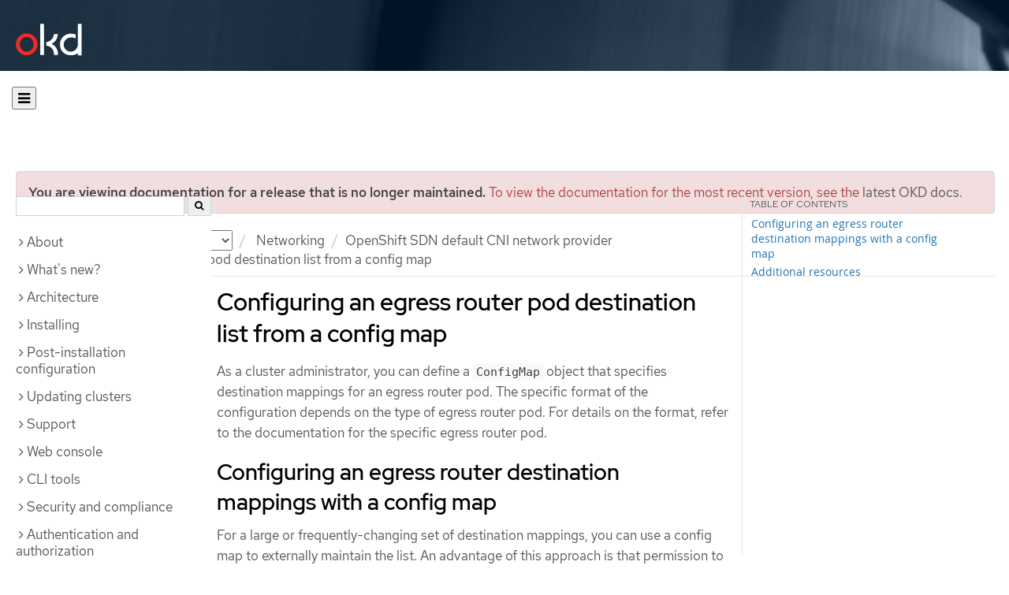

--- FILE ---
content_type: image/svg+xml
request_url: https://docs.okd.io/latest/_images/okd_logo.svg
body_size: 875
content:
<?xml version="1.0" encoding="utf-8"?>
<!-- Generator: Adobe Illustrator 22.1.0, SVG Export Plug-In . SVG Version: 6.00 Build 0)  -->
<svg version="1.1" id="Layer_1" xmlns="http://www.w3.org/2000/svg" xmlns:xlink="http://www.w3.org/1999/xlink" x="47px" y="0px"
	 viewBox="47 0 400 125" style="enable-background:new 0 0 400 125;" height="180px" xml:space="preserve">
<style type="text/css">
	.st0{fill:#F22B29;}
	.st1{fill:#FFFFFF;}
</style>
<g>
	<path class="st0" d="M86.4,35.3c10.8,0,20.1,3.8,27.7,11.3c7.7,7.5,11.5,16.7,11.5,27.5c0,10.8-3.9,20.2-11.6,28.1
		c-7.7,7.9-17,11.8-27.7,11.8c-10.5,0-19.6-3.9-27.3-11.8c-7.7-7.8-11.5-17.1-11.5-27.8c0-10.8,3.8-20,11.3-27.7
		C66.4,39.1,75.6,35.3,86.4,35.3z M61.4,74.7c0,7,2.5,13.1,7.5,18.3c5,5.2,10.9,7.9,17.6,7.9c6.9,0,12.8-2.6,17.8-7.7
		c5-5.1,7.5-11.4,7.5-18.6c0-7.2-2.5-13.4-7.5-18.7c-5-5.3-10.9-8-17.8-8c-6.5,0-12.4,2.6-17.5,8C64,61.2,61.4,67.4,61.4,74.7z"/>
</g>
<polygon class="st1" points="149.3,63.6 149.3,63.6 149.2,0.4 135.8,0.4 135.8,112.8 149.3,112.8 149.3,81.5 149.3,81.5 "/>
<path class="st1" d="M199.7,107.8c0-5.9-1.5-11.6-4.4-17c-2.9-5.4-5.6-9.2-8.1-11.3c-2.5-2.1-4.4-3.5-5.8-4.1l-4.4-2.5
	c12.5-6.4,19.6-16,21.5-28.7l1.2-6.7h-14.1l-0.9,5.1c-1.3,6.9-5,12.7-11.2,17.4c-4.9,3.7-10.2,6-15.9,6.8v12.7
	c6.8,0.8,12.5,3.1,17.2,6.9c6,4.8,9.5,11.6,10.4,20.3l0.6,6.1h14.2L199.7,107.8z"/>
<path class="st1" d="M272.3,0.4v51.3v20.8c0,8-2.5,14.8-7.6,20.3c-5.1,5.5-11.2,8.3-18.5,8.3c-7,0-13.1-2.5-18-7.6
	c-5-5.1-7.5-11-7.5-17.8c0-7.5,2.8-13.7,8.3-18.7c5.5-5,12.2-7.5,20.1-7.5c0.6,0,1.4,0,2.4,0.1c1,0.1,2.4,0.3,4.3,0.7
	c2.4,0.7,5.1,1.7,8.1,3v-14c-3.6-1.3-6.6-2.2-8.9-2.5c-2-0.4-4.4-0.6-7.3-0.6c-11.8,0-21.5,3.6-29,10.8
	c-7.5,7.2-11.3,16.6-11.3,28.1s3.7,20.9,11.1,28.1c7.4,7.2,16.9,10.8,28.7,10.8c10.2,0,18.6-2.8,25.1-8.3v8.3h13.6V72.7v-21V0.4
	H272.3z"/>
</svg>
